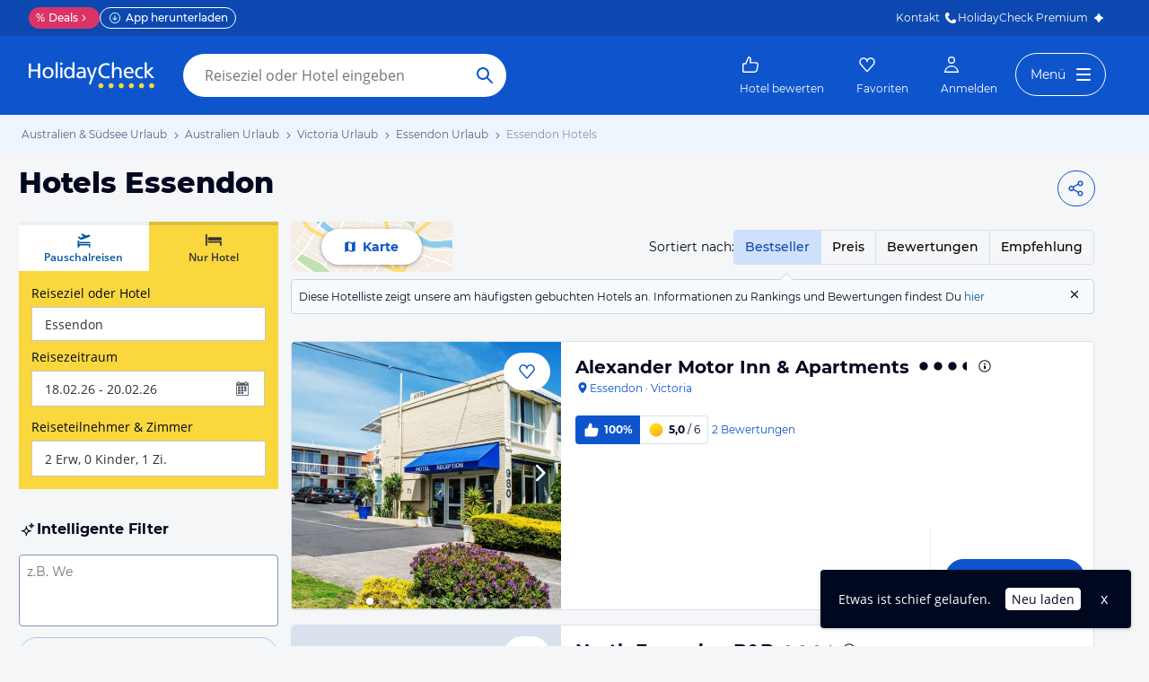

--- FILE ---
content_type: application/javascript
request_url: https://www.holidaycheck.de/public/assets/dist/1672.6e8a473d14c399ec59be.js
body_size: 3917
content:
"use strict";(self.__LOADABLE_LOADED_CHUNKS__=self.__LOADABLE_LOADED_CHUNKS__||[]).push([[1672],{76424:(e,t,a)=>{a.d(t,{A:()=>I});var l=a(64980),r=a(17437),n=a(96540),i=a(23943),o=a(42362),c=a(44771),s=a(76511),d=a(25033),u=a(80978),b=a(57041),p=a(24551);function A(e,t){let{activePriceTab:a}=t;e.dispatch("UPDATE_ACTIVE_PRICE_TAB",a)}var g=a(41571),m=a(7626),h=a(73132),f=a(4256),v=a(2505),x=a(2445);function P(e,t){var a=Object.keys(e);if(Object.getOwnPropertySymbols){var l=Object.getOwnPropertySymbols(e);t&&(l=l.filter(function(t){return Object.getOwnPropertyDescriptor(e,t).enumerable})),a.push.apply(a,l)}return a}function y(e){for(var t=1;t<arguments.length;t++){var a=null!=arguments[t]?arguments[t]:{};t%2?P(Object(a),!0).forEach(function(t){(0,l.A)(e,t,a[t])}):Object.getOwnPropertyDescriptors?Object.defineProperties(e,Object.getOwnPropertyDescriptors(a)):P(Object(a)).forEach(function(t){Object.defineProperty(e,t,Object.getOwnPropertyDescriptor(a,t))})}return e}const k=8e3,T="activePriceTab",w={color:i.A.colors.blue40,backgroundColor:i.A.colors.blue90},S={margin:0,border:"none",textAlign:"center",whiteSpace:"nowrap",background:"none",padding:i.A.space.xs,fontWeight:i.A.fontWeights.mediumBold,"&:first-of-type":{borderRight:"1px solid ".concat(i.A.colors.gray90)}},C=(e,t,a,l,r)=>a===e?"beliebig":"bis ".concat((0,u.A)(e,l,r,0)),V=(e,t,a,l)=>{if(e>t)return 1;const{perPerson:r,groupMultiplier:n}=[{min:5e3,perPerson:250,groupMultiplier:100},{min:1e3,perPerson:100,groupMultiplier:40},{min:0,perPerson:50,groupMultiplier:20}].find(t=>e>=t.min);return a?r:l*n},D=function(e,t,a,l){let r=arguments.length>4&&void 0!==arguments[4]?arguments[4]:Math.round;if(e>t)return e;const n=V(e,t,a,l);return e>=5e3?5e3+r((e-5e3)/n)*n:e>=1e3?1e3+r((e-1e3)/n)*n:r(e/n)*n},L=e=>{let{activePriceTab:t,tabId:a,label:l,onClick:r}=e;const n=t===a;return(0,x.Y)("button",{role:"tab",value:a,"aria-label":a,"aria-selected":n,onClick:e=>{n||r(e.target.value)},css:[S,n&&w,{"&:hover, &:focus":[!n&&w]},"",""],children:l})},Y=e=>{let{activePriceTab:t,onClick:a}=e;return(0,x.FD)("div",{css:(0,r.AH)({display:"flex",width:"fit-content",marginTop:i.A.space.xs,borderRadius:i.A.radii.small,border:"1px solid ".concat(i.A.colors.gray90)},"",""),children:[(0,x.Y)(L,{label:"Gesamt",activePriceTab:t,onClick:a,tabId:"total"}),(0,x.Y)(L,{label:"pro Person",activePriceTab:t,onClick:a,tabId:"perPerson"})]})},O=(e,t,a,l)=>e?t?parseInt(e):parseInt(e)*a:(t?l:l*a)+1,z=(e,t)=>({minValue:e?50:50*t,maxValue:e?k:k*t}),F=e=>"perPerson"===e,H=(e,t,a)=>{const l=F(e),{minValue:r,maxValue:i}=z(l,a),[o,c]=(0,n.useState)({activeTab:e,minValue:r,maxValue:i,isPerPersonTabActive:l,flexiblePriceValue:i+1,value:O(t,l,a,k)});return{sliderData:o,setSliderValue:(e,t)=>{let a={value:e};if(t){const{minValue:e,maxValue:r}=z(l,t);a=y(y({},a),{},{minValue:e,maxValue:r,flexiblePriceValue:r+1})}c(y(y({},o),a))},setActiveTab:e=>{const l=F(e),{minValue:r,maxValue:n}=z(l,a);c(y(y({},o),{},{minValue:r,maxValue:n,activeTab:e,isPerPersonTabActive:l,flexiblePriceValue:n+1,value:O(t,l,a,k)}))}}};function I(e){let{selected:t,onChange:a}=e;const l=(0,c.Pj)(s.A).getLocale(),u=(0,d.VZ)(l),P=(0,c.z5)(A),y=(0,c.C4)(p.WK),w=y.getCurrentSearch().searchSettings.travellers.length,S=y.getActivePriceTab(),L=(0,m.A)(),z=(0,c.z5)(h.A),{sliderData:F,setActiveTab:I,setSliderValue:_}=H(S,t,w),E=(0,n.useRef)(F.value),j=(0,v.A)(e=>{!function(e){a("maxP",e,{trackingAction:"otherFilter",trackingLabel:"maxPriceSlider",trackingValue:e,selection:"select"})}(e)},300);(0,f.E)(()=>{const e=localStorage.getItem(T);e&&S!==e&&(I(e),P(e))},[]),(0,n.useEffect)(()=>{L||_(O(t,F.isPerPersonTabActive,w,k))},[t]),(0,n.useEffect)(()=>{L||_(O(t,F.isPerPersonTabActive,w,k),w)},[w]);const R=(0,n.useMemo)(()=>V(0,F.maxValue,F.isPerPersonTabActive,w),[F.maxValue,F.isPerPersonTabActive,w]);return(0,x.FD)(x.FK,{children:[(0,x.Y)(b.A,{size:"l",weight:"bold",as:"div",css:(0,r.AH)({marginTop:i.A.space["2xl"],marginBottom:i.A.space.m},"",""),children:g.maxP.label}),(0,x.Y)(Y,{activePriceTab:F.activeTab,onClick:e=>{localStorage.setItem(T,e),P({activePriceTab:e}),I(e),z({eventCategory:"filter",event:"event",eventAction:"Clicked",eventLabel:e})}}),(0,x.Y)(b.A,{size:"m",as:"div",css:(0,r.AH)({marginTop:i.A.space.s},"",""),children:C(F.value,F.maxValue,F.flexiblePriceValue,u,l)}),(0,x.Y)("div",{"aria-label":"Dein Budget",css:(0,r.AH)({marginTop:i.A.space.s,paddingLeft:i.A.space.xs,paddingRight:i.A.space.xs},"",""),children:(0,x.Y)(o.A,{keyboard:!0,value:F.value,min:F.minValue,max:F.flexiblePriceValue,step:R,onChange:e=>{const t="down"==(e<E.current?"down":"up")?Math.floor:Math.ceil,a=D(e,F.maxValue,F.isPerPersonTabActive,w,t);E.current=a,_(a)},onAfterChange:e=>{const a=D(e,F.maxValue,F.isPerPersonTabActive,w);E.current=a,_(a);const l=a===F.flexiblePriceValue?"":String(F.isPerPersonTabActive?a:a/w);l!==t&&j(l)}})})]})}},68312:(e,t,a)=>{a.d(t,{A:()=>h});var l=a(17437),r=a(96540),n=a(15082),i=a(15965),o=a(23943),c=a(9864),s=a(57041),d=a(75188),u=a(23786),b=a(54960),p=a(2445),A={name:"1d7peye",styles:"flex-grow:1;display:flex"};const g=e=>{let{name:t,filter:a,selected:r,columns:d,filterLabelSize:g,onChange:m,trackingLabel:h}=e;const{value:f,count:v,tooltip:x,disabled:P,tooltipTitle:y}=a,k="small"===g?o.A.fontSizes["2xs"]:o.A.fontSizes.xs;return(0,p.Y)("li",{css:[d>1&&{width:"".concat(100/d,"%"),[u.Iy]:{width:"100%"}},P&&{color:o.A.colors.disabled},"",""],children:(0,p.Y)(s.A,{as:"label",css:(0,l.AH)({cursor:P?"not-allowed":"pointer",display:"inline"},"",""),children:(0,p.FD)("div",{role:"checkbox",tabIndex:0,onKeyDown:e=>{" "===e.key&&(e.preventDefault(),m(f,r?"deselect":"select",P,h))},"aria-checked":r,"data-category-tracking":"checkbox-filter-".concat(t),css:(0,l.AH)({display:"flex",gap:o.A.space.xs,padding:"".concat(o.A.space["2xs"],"px 0px"),paddingRight:o.A.space.xs,fontSize:k,lineHeight:o.A.lineHeights.l},"",""),onClick:()=>m(f,r?"deselect":"select",P,h),children:[(0,p.Y)("div",{css:[{background:o.A.colors.white,border:"1px solid ".concat(o.A.colors.gray),borderRadius:o.A.radii.small,flexBasis:20,flexShrink:0,flexGrow:0,height:20,paddingLeft:1},r&&{background:o.A.colors.blue,color:o.A.colors.white,border:"1px solid ".concat(o.A.colors.blue)},P&&{background:o.A.colors.gray100,border:"1px solid ".concat(o.A.colors.gray90)},"",""],children:r&&(0,p.Y)(n.A,{css:[c.Xt,"",""]})}),(0,p.FD)("div",{css:A,children:[function(e){return e.renderLabel?e.renderLabel():e.label}(a),x&&(0,p.Y)("span",{onClick:e=>e.stopPropagation(),children:(0,p.Y)(b.A,{tooltipId:"checkbox-tooltip",tooltipContent:x,modalTitle:y,placement:"bottom",children:(0,p.Y)(i.A,{css:[c.Xt,{marginLeft:o.A.space["2xs"],marginTop:o.A.space["2xs"],flexShrink:0},"",""]})})})]}),v&&(0,p.Y)("div",{css:(0,l.AH)({fontSize:o.A.fontSizes["2xs"]},"",""),children:v})]})})})};var m={name:"mbqfs3",styles:"border-top:0;border-right:0;border-left:0"};function h(e){let{name:t,items:a,selected:n,onChange:i,label:c,valueConverter:u,count:b,showAllLinkLabel:A,filterLabelSize:h,columns:f,cssStyle:v}=e;const[x,P]=(0,r.useState)(!1),y=x?a:a.slice(0,b),k=(0,r.useCallback)((e,a,l,r)=>{if(l)return;const n=u(e);i(t,[n],{trackingValue:n,trackingLabel:r,selection:a})},[u,i]);return(0,p.FD)("div",{css:v,children:[a.length>0&&c&&(0,p.Y)(s.A,{size:"l",weight:"bold",as:"div",css:(0,l.AH)({marginTop:o.A.space["2xl"],marginBottom:o.A.space.m},"",""),children:c}),(0,p.FD)("ul",{css:["list-style:none;padding-left:0;margin-bottom:0;",f>1&&{display:"flex",flexWrap:"wrap"},"",""],children:[y.map((e,a)=>{return(0,p.Y)(g,{name:t,filter:e,selected:(l=e.value,-1!==n.indexOf(l)),columns:f,filterLabelSize:h,onChange:k,trackingLabel:"topFilters"===t?e.value:t},a);var l}),a.length>b&&(0,p.Y)("li",{css:(0,l.AH)({marginTop:o.A.fontSizes["2xs"]},"",""),children:(0,p.Y)(d.A,{"aria-label":"".concat(x?"Weniger anzeigen":A),as:"button",onClick:()=>P(!x),css:m,children:x?"Weniger anzeigen":A})})]})]})}h.defaultProps={selected:[],items:[],label:"",valueConverter:e=>e,showAllLinkLabel:"Alle anzeigen",filterLabelSize:"big",columns:1,cssStyle:{}}},79620:(e,t,a)=>{a.d(t,{A:()=>c});var l=a(17437),r=a(23943),n=a(9864),i=a(57041),o=a(2445);function c(e){let{icon:t,headline:a,wrapperStyle:c={},children:s}=e;return(0,o.FD)("div",{css:[{border:"1px ".concat(r.A.colors.turquoise40," solid"),borderRadius:r.A.radii.small,".checkbox-wrapper":{display:"block"},marginTop:r.A.space.l},c,"",""],children:[(0,o.FD)(i.A,{size:"s",as:"div",weight:"bold",css:(0,l.AH)({display:"flex",backgroundColor:r.A.colors.turquoise40,color:r.A.colors.white,padding:"".concat(r.A.space["2xs"],"px ").concat(r.A.space.s,"px "),alignItems:"center"},"",""),children:[(0,o.Y)(t,{css:[n.Xt,{marginRight:r.A.space.xs},"",""]})," ",a]}),(0,o.Y)("div",{css:(0,l.AH)({padding:"".concat(r.A.space.xs,"px ").concat(r.A.space["2xs"],"px ").concat(r.A.space.xs,"px ").concat(r.A.space.s,"px")},"",""),children:s})]})}},30338:(e,t,a)=>{a.d(t,{A:()=>p});var l=a(17437),r=a(34651),n=a(23943),i=a(20504),o=a(9864),c=a(57041),s=a(23786),d=a(2445);const u=(e,t,a,l)=>{l||a||e.onChange(e.name,t,{trackingAction:"otherFilter",trackingLabel:e.name,trackingValue:t,selection:"select"})},b=e=>{const{label:t,items:a}=function(e){if(e.label&&e.items)return{label:e.label,items:e.items};const{label:t,items:a}=i.A.markUnavailableFiltersAsDisabled(e.availableFilters,e.name,e.items);return{label:t,items:a}}(e),b=e.showLabel&&t;return(0,d.FD)("div",{role:"radiogroup",css:e.columns>1&&{display:"flex",flexWrap:"wrap"},children:[b&&(0,d.Y)(c.A,{size:"l",weight:"bold",as:"div",css:(0,l.AH)({marginTop:n.A.space["2xl"],marginBottom:n.A.space.m,width:"100%"},"",""),"data-testid":"radio-label",children:t}),a.map((t,a)=>((e,t,a)=>{let{value:i,disabled:b,label:p}=t;const A=i===e.selected;return(0,d.FD)(c.A,{as:"label",role:"radio","aria-checked":A,tabIndex:b?-1:0,onKeyDown:t=>{b||"Enter"!==t.key&&" "!==t.key||(t.preventDefault(),u(e,i,A,b))},"data-testid":"radio-button","data-abtest":"radio-filter-".concat(i),"data-category-tracking":"radio-filter-".concat(e.name),onClick:()=>{u(e,i,A,b)},css:[{display:"flex",alignItems:"center",marginBottom:10,cursor:"pointer",fontSize:n.A.fontSizes.xs},b&&{textDecoration:"line-through",color:n.A.colors.disabled,cursor:"not-allowed"},e.columns>1&&{width:"".concat(100/e.columns,"%"),[s.Iy]:{width:"100%"}},"",""],children:[(0,d.Y)("div",{css:(0,l.AH)({border:"1px solid ".concat(b?n.A.colors.disabled:n.A.colors.gray),borderRadius:n.A.radii.full,width:20,height:20,display:"flex",marginRight:n.A.space.s,justifyContent:"center",alignItems:"center",backgroundColor:n.A.colors.white,flexShrink:0,boxSizing:"content-box"},"",""),children:A&&(0,d.Y)(r.A,{css:[o.PJ,{flexShrink:0,color:b?n.A.colors.disabled:n.A.colors.blue},"",""]})}),p]},a)})(e,t,a))]})};b.defaultProps={selected:"",showLabel:!0,columns:1};const p=b},2505:(e,t,a)=>{a.d(t,{A:()=>r});var l=a(96540);const r=function(e,t){const a=(0,l.useRef)(null);return(0,l.useEffect)(()=>()=>{a.current&&clearTimeout(a.current)},[]),function(){for(var l=arguments.length,r=new Array(l),n=0;n<l;n++)r[n]=arguments[n];a.current&&clearTimeout(a.current),a.current=setTimeout(()=>{e(...r)},t)}}},83764:(e,t,a)=>{a.d(t,{W:()=>o,c:()=>c});var l=a(80150),r=a.n(l),n=a(48183);const i=(e,t)=>e.value>t.value?-1:e.value<t.value?1:0,o=function(){let e=arguments.length>0&&void 0!==arguments[0]?arguments[0]:{},t=arguments.length>1?arguments[1]:void 0;const a={};return Object.keys(e).map(t=>({name:t,value:e[t]})).sort(i).slice(0,t).forEach(e=>{a[e.name]=e.value}),a},c=(e,t)=>{const a=e.items.map(e=>{if(n.h[e.key]){var a;const l=null!==(a=n.h["".concat(e.key,"_").concat(t)])&&void 0!==a?a:n.h[e.key];return r()("label",l,e)}return r()("label",e.value,e)});return r()("items",a,e)}},20504:(e,t,a)=>{a.d(t,{A:()=>c});var l=a(79760),r=a.n(l),n=a(41571);const i={roomType:"roomTypes",boardType:"boardTypes",seaView:"seaView",freeCancellation:"freeCancellation"},o=(e,t)=>{const a=t;return t.value&&!e.includes(t.value)&&(a.disabled=!0),a},c={markUnavailableFiltersAsDisabled:function(){let e=arguments.length>0&&void 0!==arguments[0]?arguments[0]:{},t=arguments.length>1?arguments[1]:void 0,a=arguments.length>2?arguments[2]:void 0;const l=r()(n)[t],c=e[i[t]];return a&&(l.items=a),c&&l.items.map(o.bind(null,c)),l}}},62577:(e,t,a)=>{a.d(t,{A:()=>P});var l=a(17919),r=a.n(l),n=a(473),i=a.n(n),o=a(42845),c=a.n(o),s=a(45932),d=a.n(s),u=a(40367),b=a.n(u),p=a(67865),A=a.n(p),g=a(98460),m=a.n(g),h=a(21701),f=a(13845),v=a(10266);const x=m()(A()(b(),d()("label"))),P=(e,t)=>{const a=e.getStore(h.A).getAvailableTourOperators(),l=c()(d()(t),i()([]),r()(e=>({label:e.name,value:e.id})),x)(a);return(0,f.x)()?l.filter(e=>!v.xP.includes(e.value)):l}}}]);